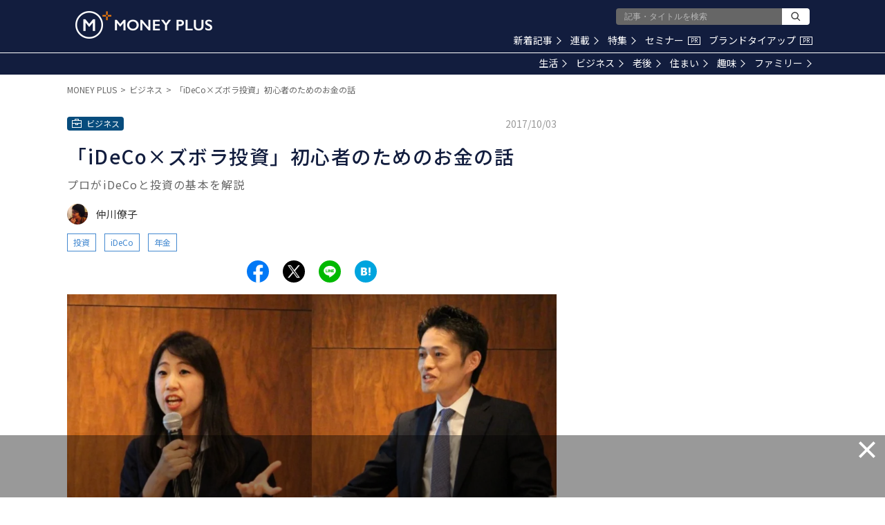

--- FILE ---
content_type: text/html; charset=utf-8
request_url: https://www.google.com/recaptcha/api2/aframe
body_size: 183
content:
<!DOCTYPE HTML><html><head><meta http-equiv="content-type" content="text/html; charset=UTF-8"></head><body><script nonce="CjpqnkvWvtqIhpZ-1813pA">/** Anti-fraud and anti-abuse applications only. See google.com/recaptcha */ try{var clients={'sodar':'https://pagead2.googlesyndication.com/pagead/sodar?'};window.addEventListener("message",function(a){try{if(a.source===window.parent){var b=JSON.parse(a.data);var c=clients[b['id']];if(c){var d=document.createElement('img');d.src=c+b['params']+'&rc='+(localStorage.getItem("rc::a")?sessionStorage.getItem("rc::b"):"");window.document.body.appendChild(d);sessionStorage.setItem("rc::e",parseInt(sessionStorage.getItem("rc::e")||0)+1);localStorage.setItem("rc::h",'1768980998803');}}}catch(b){}});window.parent.postMessage("_grecaptcha_ready", "*");}catch(b){}</script></body></html>

--- FILE ---
content_type: application/javascript; charset=utf-8
request_url: https://fundingchoicesmessages.google.com/f/AGSKWxXEBScKN0NBHCHwKAxkAuU_ODaoJuCK0xdOp-WW7PfaxxWNsj7HmMM1bTA0NE9k_bl_GKseAtodiykvChNpsn7VfzzaRIxM7ckF9B1PTtu_jqf5vkYwBCl5OMtmxPGS78f4dml1U0Jbj49oFkDfzPzQg23LYkcX7Pzfi_7YHgiRaP98UyE7ttUCo-kM/_/ero.htm/newimplugs./SmpAds./dblclickad._adbreak.
body_size: -1291
content:
window['3b7dda59-56e0-4879-a8b9-514e5a1d7363'] = true;